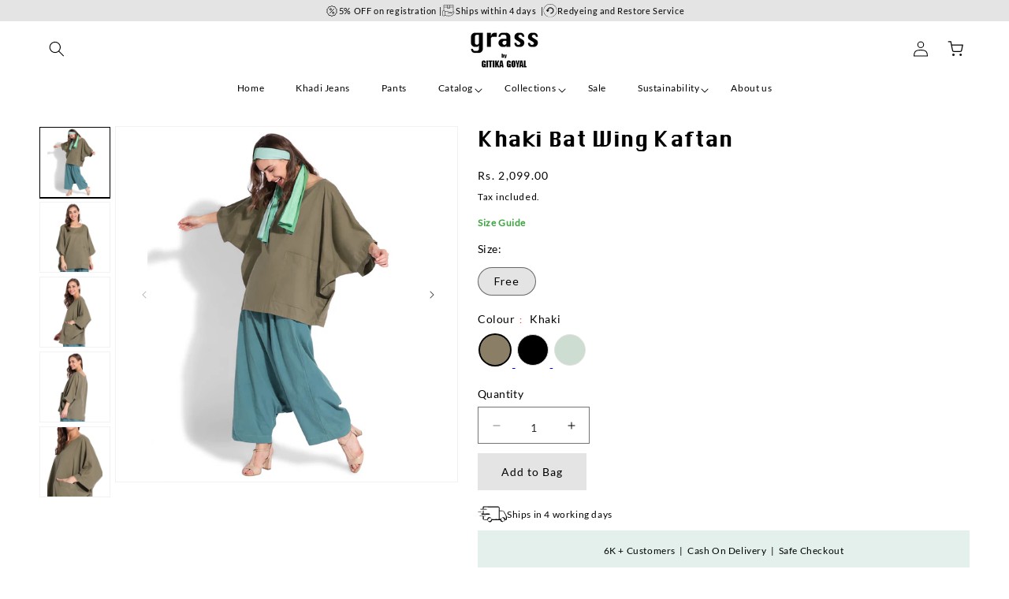

--- FILE ---
content_type: text/css
request_url: https://grassbygitikagoyal.com/cdn/shop/t/26/assets/custom.css?v=120511700254418973721728579319
body_size: 5063
content:
.faq_page,.faq_page a{font-family:LatoRegular!important;color:#000!important}.main-tabs-product .tab-content{font-weight:400;color:#000;font-size:12px}.product-grid .grid__item h3,.product-grid .grid__item span,.product-grid .grid__item a,.product-grid .grid__item .price{text-align:center!important}section.custom-list-collection.page-width{display:flex;align-items:center;justify-content:center;gap:20px}.mobile-facets__open{color:#000!important}.banner__buttons .button,.collection-button a{font-size:12px;text-transform:uppercase}.under-list p,.collection-images-under p,.collection-content p,.facets-container .button-label,.facet-filters__field label{font-size:12px!important}.grid__item.product__media-wrapper.for-product{position:sticky;top:150px;height:100%}.product__media-wrapper .left .flickity-slider .carousel-cell img{width:60px!important;display:flex;justify-content:space-between}.product-form__input--pill input[type=radio]:checked+label{background:#e4e4e4!important;color:#000!important}.under-list,h2.title.inline-richtext.h2.scroll-trigger.animate--slide-in{text-align:center}.image-data-main-slide{position:absolute;top:34px;left:75px;width:45%;z-index:2}#SortBy,#SortBy-mobile{font-size:12px;border:0px!important}.slide.top-main{position:relative}.data-icons{display:flex}.slide.bottom-main{position:relative}.short-data-main-slide{position:absolute;top:10px;left:14px}.data-icons-short{display:flex}.data-icons-short img{width:60px}div#product__slider{overflow:hidden}.short-main-slide img{width:100%}.product__slider-thmb{position:absolute;bottom:180px}div#product__slider{position:relative}.short-main-slide img{width:240px;height:140px;object-fit:cover}.product__slider-thmb .slick-next{left:-250px;position:absolute;top:50px}.product__slider-thmb button.slick-prev.slick-arrow{position:absolute;left:-350px;top:50px}.product__slider-thmb .slick-prev:before{content:url(/cdn/shop/files/Layer_1_2.png?v=1713181762)!important}.product__slider-thmb .slick-next:before{content:url(/cdn/shop/files/Layer_1_3.png?v=1713181823)!important}.slide .image-main-slide{position:relative}.slide .image-main-slide:before{content:"";position:absolute;top:0;left:0;width:100%;height:100%;background-color:#0003;z-index:1}.slide .image-main-slide .image-overlay-text{position:absolute;top:50%;left:50%;transform:translate(-50%,-50%);color:#fff;font-size:24px;font-weight:700;text-align:center}.slide .short-main-slide:before{content:"";position:absolute;top:0;left:0;width:240px;height:100%;background-color:#0000004d}.slide .short-main-slide .image-overlay-text{position:absolute;top:50%;left:50%;transform:translate(-50%,-50%);color:#fff;font-size:24px;font-weight:700;text-align:center}.collection-girl-data{display:flex!important;flex-wrap:wrap;justify-content:space-between!important}.collection-content{width:35%;padding:20px}.collection-photos{width:65%;display:flex;gap:30px;justify-content:end;padding:20px}.friend-title{text-align:center}section.friend-grass.page-width{padding:50px 80px 60px}.friend-grass-main.slick-initialized.slick-slider.slick-dotted{text-align:center}h2.banner__heading.inline-richtext.h1{color:#fff;font-size:32px!important}.banner__text.rte p{color:#fff;font-size:24px;font-weight:100!important}.rich-text__text span{font-size:20px}.under-list a{text-decoration:none;color:#000}.card__heading.h5 a{font-family:Krungthep!important;font-size:12px}.card-information span.price-item.price-item--regular{font-family:LatoRegular!important;font-size:14px;font-weight:400}.header__inline-menu span{font-family:LatoRegular!important;font-weight:100}.image-data-main-slide h3{font-size:32px;color:#fff}.image-data-main-slide p{color:#fff;font-size:16px;font-weight:100!important}.emoji-text-1 h3{font-size:32px;order:2}.emoji-text-1{display:flex;flex-direction:column;flex-wrap:wrap;align-items:flex-start}.emoji-text-4 h3{font-size:32px;order:2}.emoji-text-4{display:flex;flex-direction:column;flex-wrap:wrap;align-items:flex-start}.collection-content p{font-size:16px;font-weight:100!important;color:#000}.collection-button a{border:1px solid #000;padding:20px 40px;color:#000;text-decoration:none}.collection-button{margin-top:50px}.short-data-main-slide h5{color:#fff;font-size:15px}.emoji-text-2 h3{font-size:32px;order:2}.emoji-text-2{display:flex;flex-direction:column;flex-wrap:wrap;align-items:flex-start}.emoji-text-3 h3{font-size:32px;order:2}.emoji-text-3{display:flex;flex-direction:column;flex-wrap:wrap;align-items:flex-start}.friend-title h3{font-size:26px}.friend-title small{font-size:60px}.friend-paragraph p:before{content:url(/cdn/shop/files/da21dde662a19a4b8a6e17048660983a.png?v=1713466107);left:24px;position:absolute}.friend-details{position:relative}.friend-paragraph p:after{content:url(/cdn/shop/files/1_67dbc76d-1a5d-4de2-b3d8-3b884a567f10.png?v=1713466133);right:188px;position:absolute}.friend-details{padding:0 60px}.friend-name{margin-top:40px!important}.friend-name h3{font-family:Axiforma!important;font-weight:600;font-size:18px;margin:10px 0}.friend-name span{font-family:LatoRegular!important;font-size:16px}.top-matter{display:flex;align-items:center;justify-content:center;gap:10px}.under-announcment.bars-1{background:#e4e4e4}.under-announcment.bars-1 p{color:#000;font-size:14px;margin:10px 0}.top-matter img{width:18px}.under-announcment.bars-2{background:#f1f7f5}.under-announcment.bars-2 p{color:#000;font-size:14px;margin:10px 0}.slideshow__text.banner__box{max-width:100%!important}section.footer-bottom{background:#e4e4e4;padding:20px 80px}.footer-menu li{list-style:none}.footer-bottom a{color:#000}.footer-new-thing{display:flex;justify-content:space-between;align-items:center}.brand-awards img{background:#fff;padding:5px;width:85px;height:50px;object-fit:contain;border-radius:5px}.brand-awards{display:flex;gap:20px;margin-left:18px}nav a{color:#fff;text-decoration:none}.contact-details{display:flex;flex-direction:column}.contact-details a{color:#000;text-decoration:none;font-size:12px;font-weight:100!important}.footer-menu nav ul{display:flex;margin:60px 0;gap:30px}.footer-menu nav ul li a{font-size:16px;font-weight:100!important}.media-account{display:flex;gap:20px}.collection-girl-main .slick-prev:before{content:url(/cdn/shop/files/Vector.png?v=1713531009)!important}.collection-girl-main .slick-next:before{content:url(/cdn/shop/files/Vector_92c52125-545b-485c-93d7-c34661c740cc.png?v=1713531073)!important}.friend-grass-main .slick-prev:before{content:url(/cdn/shop/files/Layer_1_5.png?v=1713531711)!important}.friend-grass-main .slick-next:before{content:url(/cdn/shop/files/Layer_1_6.png?v=1713531729)!important}.friend-grass-main .slick-prev{left:450px;bottom:-68px!important;top:inherit;z-index:99}.friend-grass-main .slick-next{right:450px;bottom:-68px!important;top:inherit;z-index:99}.friend-grass-main ul.slick-dots{bottom:-60px!important}.header{padding-top:0!important;padding-bottom:0!important}section.double-announcment-bar{display:block}div#shopify-section-sections--16654832500917__announcement_bar_YLPjy8{display:none}.image-main-slide img{width:100%}.under-list img{width:200px;height:200px}.rich-text__text p{font-weight:100!important}.friend-paragraph p{font-weight:100!important;color:#000}.product__slider-main .slider-track{-webkit-transition:all 1s cubic-bezier(.7,0,.3,1);transition:all 1s cubic-bezier(.7,0,.3,1)}.product__slider-main .slick-active .image-main-slide img{-webkit-transform:scale(1);transform:scale(1);-webkit-animation:cssAnimation 8s 1 ease-in-out forwards;animation:cssAnimation 8s 1 ease-in-out forwards}.collection-photos img{width:50%}.product__image-slider{width:100%}.product__image-slider .carousel-cell{width:100%;height:auto;margin:0 auto;text-align:center}.grid__item .product__image-slider{margin-bottom:2rem}.product__image-slider .flickity-viewport{transition:height .2s}.flickity-button:disabled{display:none}.product__image-thumbnail .carousel-cell{width:20%;margin-right:10px}.product__image-thumbnail .carousel-cell img{width:100%;height:100%}.quick-add-modal__content-info .product__image-thumbnail{display:none}.slideshow__controls.slideshow__controls--top.slider-buttons.no-js-hidden.slideshow__controls--border-radius-mobile{border:none!important}button.slideshow__autoplay.slider-button.no-js-hidden,.slideshow__controls button.slider-button.slider-button--prev,.slideshow__controls button.slider-button.slider-button--next{display:none}.product.product--small.product--left{justify-content:space-between}.modal__content{top:-150px!important}span.price-item.price-item--sale.price-item--last{font-family:LatoRegular!important;font-weight:700!important}s.price-item.price-item--regular{font-family:LatoRegular!important;font-weight:700}.slick-slider-main .slick-slide{margin:0 10px}section#shopify-section-template--16654832009397__featured_collection_raEWpj{margin-top:-100px}.slideshow__controls span.dot{background:#dfdddd;border:none!important;padding:6px!important}.rich-text__blocks{max-width:90rem!important}.search-modal.modal__content{top:0!important}.collection-content img{width:60px;height:60px;object-fit:cover}.shipping-details{display:flex;justify-content:left;gap:10px}.green-banner{background:#e3f0ec;padding:3px}.green-banner p{font-size:16px;text-align:center;font-weight:100!important}.shipping-details p{margin:10px 0;font-weight:100!important;font-size:16px}.main-usp{display:flex;justify-content:space-evenly;flex-wrap:wrap}.usp-details{text-align:center}section.usp-product{background:#f1f7f5;padding:58px 0}.related-product-list{display:flex;justify-content:space-between;flex-wrap:wrap}.related-product-custom{width:25%}.related-product-custom a{display:flex;align-items:center;text-decoration:none}.related-button button{padding:12px 35px;font-family:LatoRegular;font-size:14px}.related-product-image img{width:140px}.related-product-name{margin-bottom:15px;color:#000;font-family:Krungthep!important;font-size:12px;font-weight:400;min-height:70px}.related-product-price{margin-bottom:16px;font-family:LatoRegular;font-weight:400;font-size:14px;color:#000}section.pair-it-with.page-width{padding-top:40px;padding-bottom:40px}.ymq_option_href label{border-radius:40px!important;width:40px!important;height:40px!important}dl.additional-info{color:#000;font-family:LatoRegular;font-weight:400;font-size:12px}.recently-viewed-grid-item h3{text-align:left;margin:0}.recently-viewed-grid-item h3 a{font-family:Krungthep!important;margin:10px 0;font-size:12px}.recently-viewed-grid-item p{text-align:left;margin:5px 0}product-form.product-form{display:flex;align-items:baseline;margin:0!important}form#product-form-template--16654832173237__main{width:90%}div#wishlisthero-product-page-button-container{width:10%}button.btn.product__form--add-to-cart.btn.btn--secondary-accent.button.button--full-width.product-form__buttons{padding:0!important;display:block;min-width:45px!important;border:1px solid #000!important;border-radius:0!important}button.btn.product__form--add-to-cart.btn.btn--secondary-accent.button.button--full-width.product-form__buttons:after{box-shadow:none!important}button.btn.product__form--add-to-cart.btn.btn--secondary-accent.button.button--full-width.product-form__buttons:before{box-shadow:none!important}section#shopify-section-template--16654832173237__related-products{margin-top:-130px}.product__title h1{font-size:26px}p.product-info-link.shirt{color:#3fa543;font-size:16px;font-weight:600!important}.additional-info dd{margin:0}.related-products-wrapper h3{font-size:26px}dl.additional-info dt{font-size:12px;font-weight:400;margin:5px 0 0}span.jdgm-prev-badge__text{font-family:LatoRegular!important;font-weight:600;font-size:15px}div#Quantity-Form-template--16654832173237__main{display:flex;align-items:center;gap:20px}span.price-item.price-item--regular{font-family:LatoRegular!important;font-weight:400;font-size:14px}span.ymq_lable{font-family:LatoRegular!important;font-size:16px;font-weight:100}label.form__label{font-size:16px;font-family:LatoRegular}div#ymq-box{margin:15px 0}div#ymq-box .ymq-options-box{margin-bottom:0!important}span.ymq_lable{font-family:LatoRegular!important;font-size:14px}span.quantity__rules-cart.no-js-hidden span,product-info .form__label{font-family:LatoRegular!important;font-size:14px}span.ymq_option_text_span{font-family:LatoRegular!important;font-size:14px;font-weight:400}button#ProductSubmitButton-template--16654832173237__main span{font-family:LatoRegular!important;font-size:18px;text-transform:capitalize;font-weight:800}input#Quantity-template--16654832173237__main{border:1px solid #000}.model-cloth p{font-weight:100;font-family:LatoRegular!important;font-size:16px}.ymq-option-title span.ymq_lable:after{content:":"}.select__select{font-size:20px;border:1px solid #000}.collection-images-under p{margin:5px 0;box-shadow:0 0 0 10px #e4e4e4;background:#e4e4e4}.collection-show-heading h2{text-align:center;margin:10px 0 40px!important}div#shopify-section-template--16654832009397__collection_show_znCQQC{margin-top:-100px;margin-bottom:80px}.collection-images-under img{width:100%;height:350px;object-fit:cover;box-shadow:0 0 0 10px #e4e4e4}variant-selects#variant-selects-template--16654832173237__main .product-form__input.product-form__input--dropdown:nth-child(2) .model-cloth{display:none}.collection-images-under a{text-decoration:none;color:#000}button.flickity-button.flickity-prev-next-button.previous:after{content:url(/cdn/shop/files/Layer_1_3_-cropped.svg?v=1716901975)}svg.flickity-button-icon{display:none}button.flickity-button.flickity-prev-next-button.next:after{content:url(/cdn/shop/files/Layer_1_2_-cropped.svg?v=1716901919)}.custom-model-main{text-align:center;overflow:hidden;position:fixed;top:0;right:0;bottom:0;left:0;-webkit-overflow-scrolling:touch;outline:0;opacity:0;-webkit-transition:opacity .15s linear,z-index .15;-o-transition:opacity .15s linear,z-index .15;transition:opacity .15s linear,z-index .15;z-index:-1;overflow-x:hidden;overflow-y:auto}.model-open{z-index:99999;opacity:1;overflow:hidden;top:20%}.custom-model-inner{-webkit-transform:translate(0,-25%);-ms-transform:translate(0,-25%);transform:translateY(-25%);-webkit-transition:-webkit-transform .3s ease-out;-o-transition:-o-transform .3s ease-out;transition:-webkit-transform .3s ease-out;-o-transition:transform .3s ease-out;transition:transform .3s ease-out;transition:transform .3s ease-out,-webkit-transform .3s ease-out;display:inline-block;vertical-align:middle;width:100%;margin:30px auto;max-width:97%}.custom-model-wrap{display:block;width:100%;position:relative;background-color:#fff;border:1px solid #999;border:1px solid rgba(0,0,0,.2);border-radius:6px;-webkit-box-shadow:0 3px 9px rgba(0,0,0,.5);box-shadow:0 3px 9px #00000080;background-clip:padding-box;outline:0;text-align:left;padding:20px;-webkit-box-sizing:border-box;-moz-box-sizing:border-box;box-sizing:border-box;max-height:calc(100vh - 70px);overflow-y:auto}.model-open .custom-model-inner{-webkit-transform:translate(0,0);-ms-transform:translate(0,0);transform:translate(0);position:relative;z-index:999}.model-open .bg-overlay{background:#0009;z-index:99;display:block}.bg-overlay{background:#0000;height:100%;width:100%;position:fixed;left:0;top:0;right:0;bottom:0;z-index:0;-webkit-transition:background .15s linear;-o-transition:background .15s linear;transition:background .15s linear}.close-btn{position:absolute;right:12%;top:9%;cursor:pointer;z-index:9999;font-size:40px;color:#fff}.size-chart-bx.Click-here a.size-chart-modal{text-decoration:none}.collection-images-under{text-align:center}.product-form__input .select{max-width:50%!important}.accordion{border-top:1px dashed #000;border-bottom:1px dashed #000}h3.accordion__title.inline-richtext.h4{font-family:Axiforma!important;font-weight:700}.accordion__content.rte p{font-size:1.5rem;color:#000;font-weight:400!important}.accordion__content.rte p a{color:#000}.customer-under{display:flex;justify-content:space-between;flex-wrap:wrap}.customer-image img{width:100%}.love-heading h2{text-align:center;margin-bottom:40px}section.customer-love.page-width{padding-top:50px;padding-bottom:50px}.carousel-cell{color:#fff;width:100%}.grid__item.product__media-wrapper .right{text-align:center}.carousel-cell:before{display:block;text-align:center;height:100%;width:100%;font-size:80px;color:#fff}.carousel-main .carousel-cell{width:100%;font-size:5rem;padding-bottom:84%;padding-top:5%}.flickity-button:disabled{display:block}.carousel-main .carousel-cell:before{position:absolute;top:0;bottom:0;left:0;right:0;display:flex;align-items:center;justify-content:center}.carousel-nav .carousel-cell:before{transform:rotate(-90deg)}.carousel-nav{width:440px;height:85px;transform:rotate(90deg) translateY(-100%);transform-origin:left top}.product .carousel-cell{transform:rotate(0)}.product .carousel-nav .carousel-cell:before{transform:rotate(0)}.carousel-cell{transform:rotate(-90deg);width:90px;height:130px;cursor:pointer;font-size:1.4rem}.carousel-nav .carousel-cell{padding:11px;margin-top:-15px;text-align:center;display:flex;align-items:center}.flickity-prev-next-button{width:40px;height:40px;background:transparent}.flickity-prev-next-button.previous{left:54px}.flickity-prev-next-button.next{right:80px}.row .left{max-width:80px;margin-right:2%;flex:1 1 100%}.row .right{flex:1 1 0;border:1px solid #dad2d2}.row{display:flex;flex-wrap:wrap}.carousel-nav .flickity-prev-next-button.next{right:-30px}.carousel-nav .flickity-prev-next-button.previous{left:-30px}.row .left img{transform:rotate(270deg)}*:focus-visible{outline:none!important;box-shadow:none!important}ol.flickity-page-dots,.product .grid__item.product__media-wrapper.for-popup{display:none}.collection .grid__item.product__media-wrapper.for-popup{display:block!important}.collection .grid__item.product__media-wrapper.for-product{display:none}.collection .product-form.product-form{display:inherit}.product__title h2.h1{font-size:24px}a.link.product__view-details.animate-arrow{background:#000;color:#fff;text-align:center;padding:9px}.collection .size-chart-bx.Click-here{display:none}.quick-add__submit{font-weight:500;background:#e4e4e4;color:#000;border:1px solid #e4e4e4!important}.quick-add__submit:after{box-shadow:none}h2#verticalTitle{font-family:Axiforma!important}span.facets__summary-label,.disclosure-has-popup span,.facet-filters__label label,.product-count__text span,span.active-facets__button-inner.button.button--tertiary,.active-facets__button-remove span{font-family:LatoRegular!important}@media (max-width: 768px){.grid__item.product__media-wrapper.for-product{position:relative;top:unset;height:100%;overflow-y:unset}.row .left{max-width:100%;order:2;display:none}ol.flickity-page-dots{display:inherit}.row .left img{transform:rotate(0)}.carousel-nav{height:140px;transform:rotate(0) translate(9px)}.carousel-main .carousel-cell{padding-bottom:14%}.carousel-cell{height:auto}.flickity-prev-next-button.previous{left:2px}.flickity-prev-next-button.next{right:2px}.section-template--16654832173237__main-padding{padding-top:0}.carousel-cell{width:110px}.flickity-page-dots{bottom:23px}.product__info-wrapper.grid__item.scroll-trigger.animate--slide-in{margin-top:30px}}@media (max-width: 567px){.right .flickity-viewport{min-height:400px!important}.banner .slideshow__slide{height:450px}.collection-images-main{display:block!important}.collection-images-main .collection-images-under{width:100%;margin-bottom:30px}.collection-images-under img{width:100%;height:100%;object-fit:unset}.collection-girl-main .collection-photos{display:none}.footer-bottom_grass{display:block!important;padding:10px!important}.footer-bottom_grass p{font-size:10px!important;text-align:center}.banner--small:not(.banner--mobile-bottom):not(.banner--adapt) .banner__content{min-height:auto!important}.product-grid-container .collection .grid__item{padding:5px!important}.product-grid-container .card__content{grid-template-rows:unset!important;height:unset;align-items:end}.product-grid-container .collection .grid__item .card__information{grid-row-start:unset;padding:10px 0!important}.gradient .grid__item .accordion{width:100%!important}}@media screen and (min-width:800px){.custom-model-main:before{content:"";display:inline-block;height:auto;vertical-align:middle;margin-right:-0px;height:100%}#shopify-section-template--16654832009397__collection_show_xXbhid .collection-show .slick-slide{width:29%!important}div#shopify-section-template--16654832009397__collection_show_xXbhid{padding:20px 0 70px}div#shopify-section-template--16654832009397__collection_show_HEBB9e{margin-top:-100px;padding-bottom:80px}.collection-show .slick-slide{margin:10px 28px 0 10px}.product__info-wrapper{flex:1;overflow-y:auto;padding:20px}}@media screen and (max-width:799px){.custom-model-inner{margin-top:45px}.close-btn{position:absolute;right:1%;top:0%;cursor:pointer;z-index:9999;font-size:32px;color:#fff}.customer-image{width:48%}}@keyframes cssAnimation{0%{-webkit-transform:scale(1) translate(0px)}to{-webkit-transform:scale(1.3) translate(0px)}}@-webkit-keyframes cssAnimation{0%{-webkit-transform:scale(1) translate(0px)}to{-webkit-transform:scale(1.3) translate(0px)}}@media only screen and (max-width: 1200px){section.custom-list-collection.page-width{flex-wrap:wrap;gap:6px}div#shopify-section-template--16654832009397__collection_show_znCQQC{margin-top:65px;margin-bottom:22px}.custom-model-main.model-open img{width:100%}.collection-images-under img{width:100%;height:500px;object-fit:cover}.collection-images-under{width:45%;text-align:center}.product__title h1{font-size:20px}.tabs li{width:100%!important}.tabs li img{display:none}.usp-details{text-align:center;width:50%}.related-product-custom{width:100%}.recently-viewed-grid-item{width:50%!important}section#shopify-section-template--16654832173237__related-products{margin-top:inherit}section.main-tabs-product.page-width{padding:10px!important}.related-products-wrapper h3{text-align:center;font-size:26px}section#shopify-section-template--16654832009397__featured_collection_raEWpj{margin-top:30px}section.footer-bottom{padding:20px}.under-list img{width:100%;height:200px}.collection-content,.collection-photos{width:100%}.collection-photos img{width:50%}.footer-new-thing{flex-wrap:wrap}.friend-grass-main ul.slick-dots{bottom:-30px!important}.footer-menu nav ul{margin-top:10px;padding-left:16px;display:block}section.friend-grass.page-width{padding:20px}.friend-grass-main .slick-prev{left:0;bottom:3px!important;z-index:99;top:50%!important}.friend-grass-main .slick-next{right:0;bottom:3px!important;z-index:99;top:50%!important}.friend-paragraph p:after{right:30px;bottom:97px}.collection-girl-main .slick-prev{left:-10px}.collection-girl-main .slick-next{right:-5px}.footer-media{padding-left:16px}h2.banner__heading.inline-richtext.h1{color:#000;font-size:24px}.banner__text.rte p{color:#000;font-size:18px}.slideshow__text.banner__box.content-container.content-container--full-width-mobile.color-scheme-1.gradient.slideshow__text--center.slideshow__text-mobile--center{padding:20px}section.double-announcment-bar{display:none}div#shopify-section-sections--16654832500917__announcement_bar_YLPjy8{display:block}.announcement-bar__message span{font-family:LatoRegular!important}.product__slider-thmb{width:100%!important;float:none!important;bottom:0}.under-list{width:46%}.image-data-main-slide{width:100%;position:absolute;padding:20px;left:0}.image-data-main-slide h3{font-size:24px}.collection-photos{justify-content:center}.data-icons-short img{width:34px}.short-main-slide img{width:100%}.slide .short-main-slide:before{width:100%}.short-data-main-slide h5{margin:14px 0;font-size:13px}section.collection-girls.page-width{padding-top:25px}.data-icons img{width:60px}.image-main-slide img{width:inherit}}.footer-logos{position:relative}.footer-logos:after{content:"";position:absolute;right:-70px;top:0;background:#000;width:.5px;height:100%}@media only screen and (max-width: 600px){.footer-logos:after{display:none}}.select__select{font-family:LatoRegular;color:#000;padding-top:5px}.quantity__input{font-family:LatoRegular;font-size:14px;color:#000;padding-top:5px}#Quantity-template--17040872538293__main{border:1px solid #626262}#product-form-template--17040872538293__main{flex:1}#ProductSubmitButton-template--17040872538293__main{width:100%}div#wishlisthero-product-page-button-container{width:unset}#Slider-template--17040872374453__slideshow_Qd8MnV .button{background-color:#ffffff7d;color:#000;transition:.5s ease}#Slider-template--17040872374453__slideshow_Qd8MnV .button:hover{background-color:#fff;opacity:inherit}@media only screen and (max-width: 600px){#shopify-section-template--17040872374453__featured_collection_xNCdha .slick-slide.main-around{padding:5px!important}.card__information{padding-left:15px!important;padding-right:15px!important}.card__heading.h5 a,.card-information span.price-item.price-item--regular{font-size:12px}.slick-slider-main .slick-slide{margin:0 5px}.card__content{height:90px}#slick-slider-new_collection .slick-slide.main-around{padding:5px!important}}@media only screen and (max-width: 600px){#shopify-section-template--17040872374453__slideshow_jp8Qx8{display:none}}@media only screen and (min-width: 600px){#shopify-section-template--17040872374453__slideshow_HHtGrU{display:none}}.header__icon,.header__icon--cart .icon{height:2rem}#shopify-section-template--17260899664053__collection_girls_WkKTzW,.collection_girls_sections{background-color:#e4e4e4}#Slide-template--17040872374453__slideshow_jp8Qx8-4 .slideshow__text{margin-top:250px}#shopify-section-template--17040872374453__collection_show_xXbhid{margin:100px 0}#shopify-section-template--17040872374453__collection_show_tEMwyy,#shopify-section-template--17040872374453__collection_show_HEBB9e{margin:20px 0 30px}#shopify-section-template--17040872374453__collection_girls_WkKTzW h3{font-size:18px!important}#shopify-section-template--17040872374453__collection_girls_WkKTzW a{font-size:14px!important}* h2{font-size:18px!important}* p{font-size:12px!important}#ProductInfo-template--17040872538293__main h1{font-size:25px}.jdgm-prev-badge[data-average-rating="0.00"]{display:none!important;visibility:hidden!important}#ProductInfo-template--17040872538293__main .select__select{font-size:16px}#shopify-section-template--17040872538293__product_tabs_main_kMQCAH li{font-size:18px}#shopify-section-template--17040872538293__related-products h3 a{font-weight:300!important}#shopify-section-template--17040872538293__related-products .price__regular span{font-size:14px;color:#121212bf}#shopify-section-template--17040872538293__recently_viewed_ttgkbn h3 a{font-size:16px;font-weight:300!important}#shopify-section-template--17040872538293__related-products ul.grid.product-grid.grid--4-col-desktop.grid--2-col-tablet-down{column-gap:100px;flex-wrap:nowrap}#shopify-section-template--17040872538293__related-products li.grid__item{flex-shrink:1}#shopify-section-template--17040872538293__recently_viewed_ttgkbn .recently-viewed-grid{column-gap:100px;flex-wrap:nowrap}#shopify-section-template--17040872538293__recently_viewed_ttgkbn li.recently-viewed-grid-item{flex-shrink:1}.gf-filter-selection .limit-by label{font-family:LatoRegular!important;font-size:12px}#gf_pagination_wrap #pagination .current{font-family:LatoRegular!important;-webkit-text-stroke:.1px #000}#shopify-section-sections--17040868180149__footer_new_76xXkK .footer-menu ul li::marker{color:#000}@media only screen and (max-width: 600px){#shopify-section-template--17040872374453__collection_show_HEBB9e .collection-images-main{flex-direction:column}#shopify-section-template--17040872374453__collection_show_HEBB9e .collection-images-under img{height:420px}#shopify-section-template--17040872374453__collection_show_HEBB9e .collection-images-under{width:80%;margin:auto}#shopify-section-template--17040872374453__collection_show_xXbhid .collection-images-main{flex-direction:column}#shopify-section-template--17040872374453__collection_show_xXbhid .collection-images-under img{height:420px}#shopify-section-template--17040872374453__collection_show_xXbhid .collection-images-under{width:80%;margin:auto}}.top-matter p{font-size:12px!important}#shopify-section-template--17040872374453__collection_list_custom_wEXdWf{margin-top:50px}button.spf-product__form-btn-addtocart{font-weight:300!important}
/*# sourceMappingURL=/cdn/shop/t/26/assets/custom.css.map?v=120511700254418973721728579319 */


--- FILE ---
content_type: image/svg+xml
request_url: https://cdn.shopify.com/s/files/1/1495/3056/files/Frame_2.svg?v=1713594363
body_size: 249
content:
<svg xmlns="http://www.w3.org/2000/svg" fill="none" viewBox="0 0 22 21" height="21" width="22">
<g clip-path="url(#clip0_644_213)">
<path fill="#231F20" d="M11 0.492188C13.3088 0.493585 15.5462 1.29302 17.3332 2.75508C19.1201 4.21714 20.3467 6.25194 20.8052 8.51479C21.2638 10.7776 20.926 13.1294 19.8492 15.1718C18.7723 17.2141 17.0227 18.8215 14.8965 19.7215C12.4508 20.755 9.69472 20.7745 7.23461 19.7758C4.77451 18.7772 2.81187 16.8422 1.77846 14.3965C0.745045 11.9508 0.725512 9.19472 1.72415 6.73461C2.7228 4.27451 4.65781 2.31187 7.10352 1.27846C8.33618 0.756769 9.66149 0.489336 11 0.492188ZM11 0C5.20121 0 0.5 4.70121 0.5 10.5C0.5 16.2988 5.20121 21 11 21C16.7988 21 21.5 16.2988 21.5 10.5C21.5 4.70121 16.7988 0 11 0Z"></path>
<path fill="#231F20" d="M11.4442 5.25019C10.2409 5.23088 9.06734 5.62481 8.11937 6.36623C7.17141 7.10766 6.50637 8.15174 6.23522 9.32427H5.44649C5.32761 9.3245 5.21115 9.3579 5.11022 9.42072C5.0093 9.48354 4.92791 9.57329 4.87523 9.67985C4.82254 9.78642 4.80064 9.90558 4.81201 10.0239C4.82337 10.1423 4.86753 10.2551 4.93953 10.3497L6.50879 12.398C6.56846 12.4757 6.64522 12.5387 6.73312 12.5821C6.82103 12.6254 6.91773 12.648 7.01574 12.648C7.11376 12.648 7.21046 12.6254 7.29836 12.5821C7.38627 12.5387 7.46303 12.4757 7.5227 12.398L9.09195 10.3497C9.16395 10.2551 9.20812 10.1423 9.21948 10.0239C9.23084 9.90558 9.20895 9.78642 9.15626 9.67985C9.10358 9.57329 9.02219 9.48354 8.92126 9.42072C8.82034 9.3579 8.70388 9.3245 8.585 9.32427H7.92383C8.16989 8.61097 8.63184 7.99193 9.2456 7.55302C9.85936 7.1141 10.5945 6.87708 11.349 6.87482C13.3301 6.86908 14.965 8.47443 14.9925 10.4559C15.0054 11.3698 14.6734 12.255 14.0626 12.935C13.4519 13.615 12.6073 14.0398 11.6973 14.1247C11.6052 14.1325 11.5194 14.1746 11.4569 14.2425C11.3943 14.3105 11.3595 14.3995 11.3593 14.4918V15.381C11.3592 15.4318 11.3695 15.4821 11.3897 15.5286C11.4099 15.5752 11.4394 15.6172 11.4765 15.6518C11.5136 15.6865 11.5575 15.7131 11.6054 15.73C11.6532 15.7469 11.7041 15.7538 11.7547 15.7502C13.0839 15.6503 14.3255 15.0494 15.2285 14.069C16.1316 13.0886 16.6286 11.8019 16.6191 10.469C16.599 7.62417 14.289 5.29367 11.4442 5.25019Z"></path>
</g>
<defs>
<clipPath id="clip0_644_213">
<rect transform="translate(0.5)" fill="white" height="21" width="21"></rect>
</clipPath>
</defs>
</svg>


--- FILE ---
content_type: image/svg+xml
request_url: https://cdn.shopify.com/s/files/1/1495/3056/files/delivery-truck.svg?v=1737527753
body_size: 815
content:
<?xml version="1.0" encoding="UTF-8"?><svg id="a" xmlns="http://www.w3.org/2000/svg" viewBox="0 0 186.86 100.73" width="37" height="37"><defs><style>.b{fill:#000;stroke-width:0px;}</style></defs><path class="b" d="M139.98,86.4c.41-9.4.13-18.84.12-28.25,0-9.56.42-19.16.1-28.71-.16-4.78.05-9.54.02-14.32-.02-2.42.5-5.57-.32-7.93-1.06-3.03-4.78-6.43-7.91-6.84-4.61-.61-9.69-.03-14.34-.03-4.92,0-9.84,0-14.76,0-9.84,0-19.68,0-29.52,0s-19.68-.01-29.52-.03c-2.79,0-8.81-1.33-10.41,1.78-.79,1.53-.26,3.83-.24,5.45.03,2.27-.04,4.52-.23,6.78-.16,1.91,5.02,4.13,4.93,5.25.19-2.26.26-4.51.23-6.78-.02-1.62-.55-3.92.24-5.45,1.68-3.26,8.48-1.79,11.4-1.78,9.84.02,19.68.03,29.52.03,9.84,0,19.68,0,29.52,0,5.25,0,10.49,0,15.74,0,2.62,0,5.25,0,7.87,0,1.31,0,2.62,0,3.94,0,2.02.66,2.4.46,1.16-.61l-2.85-3.4c1.02,2.11.59,5.16.61,7.41.03,3.29-.11,6.56-.14,9.85-.07,6.82.16,13.64.09,20.47-.14,13.94.44,27.93-.17,41.86-.09,1.97,4.98,4.05,4.93,5.25h0Z"/><path class="b" d="M177.21,86.44c3.22,0,8.27,1.28,9.38-2.69.61-2.18.03-5.25.03-7.52,0-2.63.08-5.27.02-7.9-.11-4.33-1.85-7.62-3.91-11.32-2.62-4.71-5.31-9.39-7.94-14.09-3.65-6.52-5.76-11.95-12.76-15.14-2.92-1.33-5.68-1.17-8.86-1.15-5.85.05-11.69,0-17.54,0,.98,0,3.99,3.51,5.99,3.51,3.9,0,7.79.03,11.69.03,3.31,0,7.8-.8,11-.02-1.62-1.09-1.86-.95-.74.43l.9,1.68c.93,1.66,1.82,3.34,2.75,5,2,3.6,4.04,7.19,6.07,10.78,1.88,3.32,3.96,6.62,5.52,10.1s1.52,6.79,1.51,10.69c0,3.31.85,8.29-.04,11.47-1.07,3.83-5.89,2.63-9.06,2.64.98,0,4,3.52,5.99,3.51h0Z"/><path class="b" d="M32.44,61.36c0,6.05-.47,12.31,0,18.35.22,2.84,1.33,3.51,3.77,4.82,3.02,1.63,5.2,1.86,8.67,1.87,6.97.03,13.93,0,20.9,0-1,0-4.03-3.45-6.03-3.45-4.64,0-9.29.01-13.93.01-2.79,0-9.28.87-10.9.11l4.56,2.69c-1.53-1.77-.7-6.18-.7-8.15v-12.86c0-1.54-6.35-2.8-6.35-3.4h0Z"/><path class="b" d="M145.6,81.04c-3.77.29-7.44-.69-10.94.02-4.63.94-10.13.16-14.83.16-10.08,0-20.5.75-30.54-.18.34.03.67,6.79,2,6.92,10.04.93,20.46.19,30.54.18,4.53,0,9.68.7,14.14-.07,3.86-.66,7.54.2,11.62-.11.05,0-1-6.99-2-6.92h0Z"/><path class="b" d="M25.81,52.29c17.47.26,35,0,52.49,0-.56,0-1.75-6.42-3.27-6.42-17.49,0-35.02.26-52.49,0,.6,0,1.72,6.39,3.27,6.42h0Z"/><path class="b" d="M91.87,87.07c-2.48-6.49-5.38-14.93-12.51-17.65-8.81-3.36-19.33,4.24-17.86,13.89.87,5.73,5.77,13.67,11.1,16.15,4.04,1.88,8.61,1.69,12.42-.62,4.54-2.75,4.87-6.73,6.94-11.07.73-1.53-4.06-5.44-3.71-6.17-2.28,4.78-2.7,9.02-7.99,11.65-4.62,2.3-13.42,1.98-15.02-4.09-1.42-5.4,3.6-11.76,8.38-13.58,2.56-.98,5.49-1.13,8.14-.42,4.06,1.09,5.18,3.1,6.59,6.77.55,1.45,1.43,3.1,2.43,4.29.21.25,1.58,2.14,1.09.85h0Z"/><path class="b" d="M177.13,82.71c-1.59-4.88-3.21-9.59-8.22-11.92-3.74-1.74-7.99-1.46-11.67.27-6.05,2.85-13.15,8.26-13.07,15.65.1,9.53,10.5,15.2,18.82,11.76,2.97-1.23,5.96-3.22,8.36-5.33,3.38-2.98,4.06-6.09,5.64-10.1-.3.75-5.22,1.87-5.92,3.63-.88,2.23-1.19,4.84-2.65,6.79-2.02,2.69-5.42,2.48-8.44,1.67-5.24-1.41-9.2-6.22-9.7-11.65-.27-2.94.89-5.88,2.62-8.23s5.18-2.02,8.04-1.23c6.22,1.73,8.34,7.03,10.17,12.62-.03-.08,6.38-2.87,6.03-3.93h0Z"/><path class="b" d="M53.26,61.23c-3.83-.07-7.85-.5-11.66-.16-1.18.1-2.23.45-3.38.62-.62.17-1.23.36-1.83.56,1.09-.53,1.38-.86.88-1.02-2.93-1.17-7.95-.18-11.06-.19-4.73,0-9.46-.09-14.18.19-2.1.12-5.28,2.13-6.59,2.21,4.4-.26,8.81-.19,13.22-.19,2.24,0,4.47.03,6.71.02s4.26.54,6.45.65c1.54.08,2.95-.63,4.46-.85l.91-.29c-1.05.77-.56.95,1.49.52,2.52.43,5.44.1,7.99.14,2.08.04,5.37-2.23,6.59-2.21h0Z"/><path class="b" d="M20.12,19.82c3.84,0,7.68,0,11.52,0,2.73,0,5.52-.64,8.15-.29,6.5.85,13.55.43,20.11.11-.79.04-3.82-4.06-5.7-3.97-3.91.19-7.81.2-11.72.19-1.74,0-3.55.1-5.29.02-1.37-.06-2.77-.7-4.08-.73-2.32-.04-4.72.67-7.17.7-3.84.05-7.68,0-11.52,0,.87,0,3.77,3.97,5.7,3.97h0Z"/><path class="b" d="M32.63,29.6c.03,6.93.06,13.87.09,20.8,0-.92,5.8-2.49,5.79-4.28-.03-6.93-.06-13.87-.09-20.8,0,.92-5.8,2.49-5.79,4.28h0Z"/><path class="b" d="M.02,34.9c6.84.14,13.68.13,20.53,0,1.43-.03,2.96-.65,4.29-1.13.46-.17,2.44-1.2,2.25-1.2-6.84.13-13.68.14-20.53,0-1.4-.03-2.99.66-4.29,1.13-.44.16-2.46,1.2-2.25,1.2H.02Z"/></svg>

--- FILE ---
content_type: image/svg+xml
request_url: https://cdn.shopify.com/s/files/1/1495/3056/files/discount-svgrepo-com.svg?v=1723541980
body_size: -235
content:
<svg fill="none" stroke="#000000" stroke-width="3" xmlns="http://www.w3.org/2000/svg" viewBox="0 0 64 64" height="800px" width="800px">

<g stroke-width="0" id="SVGRepo_bgCarrier"></g>

<g stroke-linejoin="round" stroke-linecap="round" id="SVGRepo_tracerCarrier"></g>

<g id="SVGRepo_iconCarrier">

<path d="M46.84,15.43l1,3a4.43,4.43,0,0,0,1.75,2.31l2.53,1.7a4.47,4.47,0,0,1,1.66,5.37l-1,2.43a4.46,4.46,0,0,0,0,3.35l1,2.37a4.47,4.47,0,0,1-1.54,5.32L50,42.92a4.44,4.44,0,0,0-1.7,2.41l-.81,2.84a4.46,4.46,0,0,1-4.67,3.23l-2.43-.2a4.41,4.41,0,0,0-3.18,1l-2.34,1.89a4.47,4.47,0,0,1-5.65,0l-2-1.64a4.45,4.45,0,0,0-2.84-1H20.82a4.45,4.45,0,0,1-4.35-3.46l-.64-2.72A4.44,4.44,0,0,0,14,42.51L11.84,41a4.45,4.45,0,0,1-1.69-5.21l1-2.74a4.44,4.44,0,0,0,0-3.09l-.9-2.4A4.46,4.46,0,0,1,12,22.28l2.37-1.53a4.48,4.48,0,0,0,1.88-2.55l.7-2.52a4.47,4.47,0,0,1,4.69-3.25l2.24.19a4.48,4.48,0,0,0,3.19-1l2.13-1.72a4.48,4.48,0,0,1,5.67,0l1.86,1.56a4.44,4.44,0,0,0,3.2,1l2.35-.17A4.47,4.47,0,0,1,46.84,15.43Z"></path>

<circle r="3.77" cy="24.08" cx="26.44"></circle>

<circle r="3.77" cy="39.92" cx="37.94"></circle>

<line y2="42.06" x2="21.85" y1="22.19" x1="41.71"></line>

</g>

</svg>